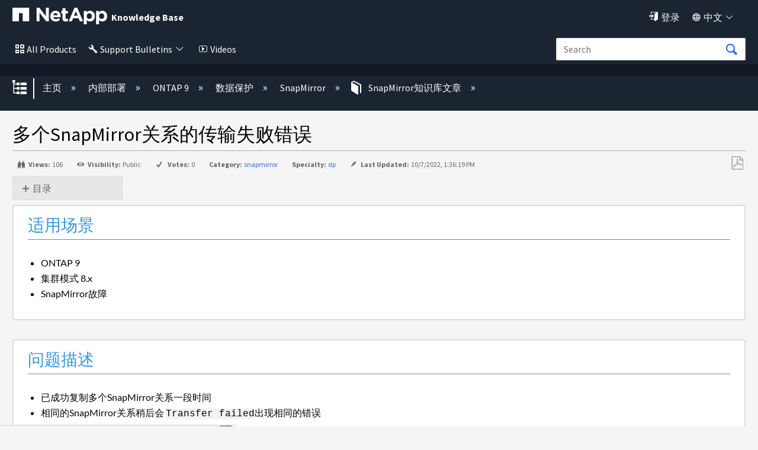

--- FILE ---
content_type: application/x-javascript;charset=utf-8
request_url: https://sometrics.netapp.com/id?d_visid_ver=5.5.0&d_fieldgroup=A&mcorgid=1D6F34B852784AA40A490D44%40AdobeOrg&mid=89846630814382679479217977625871954945&ts=1768994664914
body_size: -41
content:
{"mid":"89846630814382679479217977625871954945"}